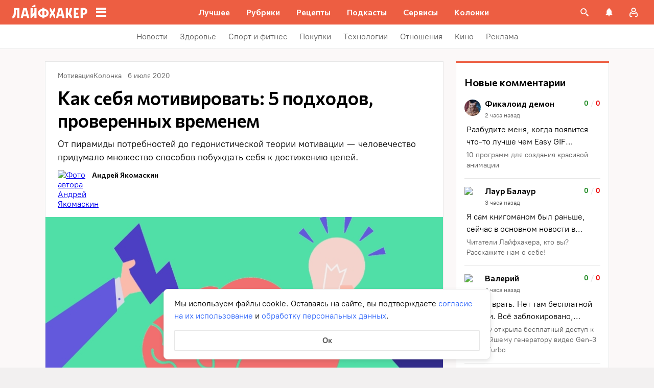

--- FILE ---
content_type: text/css
request_url: https://lifehacker.ru/_nuxt/PostCollectionContainer-VYAjOgIZ.css
body_size: 1063
content:
.article-card-square[data-v-6a7ba7d7]{border-radius:4px;box-sizing:border-box;display:flex;flex-direction:column;height:300px;justify-content:flex-end;overflow:hidden;padding:16px;position:relative;text-decoration:none;width:300px;z-index:0}.article-card-square__link[data-v-6a7ba7d7]{z-index:3}.article-card-square[data-v-6a7ba7d7]:before,.article-card-square__link[data-v-6a7ba7d7]{content:"";height:100%;left:0;position:absolute;top:0;width:100%}.article-card-square[data-v-6a7ba7d7]:before{background-image:linear-gradient(180deg,transparent,rgba(0,0,0,.07) 25.52%,rgba(0,0,0,.52) 62.5%,rgba(0,0,0,.9) 94.35%)}@media (hover:hover){.article-card-square[data-v-6a7ba7d7]:hover:before{border-radius:4px;box-shadow:inset 0 0 0 2px var(--main-color);content:"";height:100%;left:0;position:absolute;top:0;width:100%}.article-card-square:hover .cover[data-v-6a7ba7d7]{transform:scale(1.1)}.article-card-square:hover .title[data-v-6a7ba7d7]{text-decoration-color:#fff;text-decoration-line:underline;text-decoration-thickness:1px;z-index:3}}.cover[data-v-6a7ba7d7]{border-radius:4px;font-size:0;height:100%;left:0;position:absolute;top:0;transform:translateZ(0);transition:all .3s ease-in-out;width:100%;will-change:transform;z-index:-1}.cover[data-v-6a7ba7d7] img{-o-object-fit:cover;object-fit:cover}.title[data-v-6a7ba7d7]{display:-webkit-box;z-index:2;-webkit-box-orient:vertical;overflow:hidden;text-overflow:ellipsis;word-break:break-word;-webkit-line-clamp:5;color:#000;font-family:Commissioner,Commissioner Fallback,Trebuchet MS,sans-serif;font-size:22px;font-weight:600;line-height:30px;text-decoration:underline;text-decoration-color:transparent;text-decoration-thickness:2px;transition:text-decoration-color .3s ease-in-out;white-space:normal}@media (min-width:768px){.title[data-v-6a7ba7d7]{font-size:24px;line-height:32px}}.title[data-v-6a7ba7d7]{color:#fff}.strip-link[data-v-6a7ba7d7]{color:#fff;font-family:PT Root,PT Root Fallback,Arial,sans-serif;font-size:12px;font-weight:400;line-height:18px;margin-top:8px;opacity:.8;text-decoration:none;z-index:4}.admin-panel[data-v-6a7ba7d7]{display:flex;left:4px;position:absolute;top:4px;z-index:4}.post-collection__container[data-v-37042125]{min-height:1px}.post-collection__tiles[data-v-37042125]{display:flex;flex-wrap:wrap;width:100%}@media (min-width:768px){.post-collection__tiles[data-v-37042125]{display:block}}.before-after-comments-wrapp[data-v-37042125]{background-color:#fff;border:1px solid #e7e7e7;padding:16px}@media (min-width:768px){.before-after-comments-wrapp[data-v-37042125]{padding:24px}}.widget-between-posts .before-after-comments-wrapp[data-v-37042125]{border-left:none;border-right:none}.before-after-comments-wrapp__title[data-v-37042125]{color:#000;font-family:Commissioner,Commissioner Fallback,Trebuchet MS,sans-serif;font-size:26px;font-weight:600;line-height:34px;margin-bottom:16px}@media (min-width:768px){.before-after-comments-wrapp__title[data-v-37042125]{font-size:28px;line-height:36px}}.before-after-comments-wrapp__article-card[data-v-37042125]{height:240px;max-width:calc(50% - 4px);min-height:240px;width:calc(50% - 4px)}.before-after-comments-wrapp__article-card[data-v-37042125]:nth-child(2),.before-after-comments-wrapp__article-card[data-v-37042125]:nth-child(4){margin-left:8px}.before-after-comments-wrapp__article-card[data-v-37042125]:nth-child(3),.before-after-comments-wrapp__article-card[data-v-37042125]:nth-child(4){margin-top:8px}@media (min-width:768px){.before-after-comments-wrapp__article-card[data-v-37042125]{max-width:25%;width:25%}.before-after-comments-wrapp__article-card[data-v-37042125]:nth-child(3),.before-after-comments-wrapp__article-card[data-v-37042125]:nth-child(4){margin-top:0}.before-after-comments-wrapp__article-card[data-v-37042125]:not(:first-child){margin-left:12px}}.before-after-comments-wrapp__article-card[data-v-37042125] .article-card-square{height:inherit;padding:8px;width:auto}.before-after-comments-wrapp__article-card[data-v-37042125] .title{display:-webkit-box;font-family:PT Root,PT Root Fallback,Arial,sans-serif;font-size:12px;line-height:17px;-webkit-box-orient:vertical;overflow:hidden;text-overflow:ellipsis;word-break:break-word;-webkit-line-clamp:7}.before-after-comments-wrapp__article-card[data-v-37042125] .strip-link{font-size:10px;line-height:16px;margin-top:4px}.before-after-comments-wrapp__article-card-container[data-v-37042125]{display:flex;flex-wrap:wrap}@media (min-width:768px){.before-after-comments-wrapp__article-card-container[data-v-37042125]{flex-wrap:nowrap}}


--- FILE ---
content_type: text/css
request_url: https://lifehacker.ru/_nuxt/CharactersList-aUg8a-ld.css
body_size: 894
content:
.quote__content[data-v-e88bb015]>:not(:last-child){margin-bottom:16px}.quote-wrapper[data-v-e88bb015]{border:0 solid #ebebeb;margin:24px 0;position:relative}.quote-wrapper[data-v-e88bb015]>:last-child,.quote-wrapper[data-v-e88bb015]>:last-child>:last-child{margin-bottom:0}.quote-wrapper--wrapped[data-v-e88bb015]{border-width:1px 0;padding:24px 8px 32px}.quote-wrapper--wrapped[data-v-e88bb015]:after,.quote-wrapper--wrapped[data-v-e88bb015]:before{content:"";display:block;height:16px;left:50%;position:absolute;top:-7px;transform:translate(-50%)}.quote-wrapper--wrapped[data-v-e88bb015]:before{background-color:var(--main-color);-webkit-mask-image:url("data:image/svg+xml;charset=utf-8,%3Csvg xmlns='http://www.w3.org/2000/svg' width='24' height='17' fill='none' viewBox='0 0 24 17'%3E%3Cpath fill='%23ed5e42' d='M21.954 9.887c-.289-1.933-1.934-3.311-3.8-3.4.466-1.734 1.6-2.423 2.978-2.823.133-.044.11-.177.11-.177l-.222-1.378s-.022-.111-.2-.09c-4.756.534-7.978 4.157-7.378 8.557.556 3.045 2.934 4.223 5.134 3.912 2.2-.356 3.711-2.4 3.378-4.6m-15.18-3.4c.445-1.734 1.623-2.423 2.979-2.823.133-.044.11-.177.11-.177l-.2-1.378s-.021-.111-.2-.09c-4.778.534-7.956 4.157-7.4 8.557.578 3.045 2.978 4.223 5.156 3.912 2.2-.356 3.712-2.4 3.356-4.6a3.966 3.966 0 0 0-3.8-3.401'/%3E%3C/svg%3E");mask-image:url("data:image/svg+xml;charset=utf-8,%3Csvg xmlns='http://www.w3.org/2000/svg' width='24' height='17' fill='none' viewBox='0 0 24 17'%3E%3Cpath fill='%23ed5e42' d='M21.954 9.887c-.289-1.933-1.934-3.311-3.8-3.4.466-1.734 1.6-2.423 2.978-2.823.133-.044.11-.177.11-.177l-.222-1.378s-.022-.111-.2-.09c-4.756.534-7.978 4.157-7.378 8.557.556 3.045 2.934 4.223 5.134 3.912 2.2-.356 3.711-2.4 3.378-4.6m-15.18-3.4c.445-1.734 1.623-2.423 2.979-2.823.133-.044.11-.177.11-.177l-.2-1.378s-.021-.111-.2-.09c-4.778.534-7.956 4.157-7.4 8.557.578 3.045 2.978 4.223 5.156 3.912 2.2-.356 3.712-2.4 3.356-4.6a3.966 3.966 0 0 0-3.8-3.401'/%3E%3C/svg%3E");-webkit-mask-position:center;mask-position:center;-webkit-mask-repeat:no-repeat;mask-repeat:no-repeat;-webkit-mask-size:contain;mask-size:contain;width:24px;z-index:2}.quote-wrapper--wrapped[data-v-e88bb015]:after{background-color:#fff;width:40px;z-index:1}@media (min-width:768px){.quote-wrapper--wrapped[data-v-e88bb015]{padding:24px 16px 32px}}.quote__author[data-v-e88bb015]{color:#000}.quote__author-wrapper[data-v-e88bb015]{display:flex;flex-wrap:wrap;gap:8px;justify-content:center;margin-bottom:12px}@media (min-width:768px){.quote__author-wrapper[data-v-e88bb015]{flex-wrap:nowrap;gap:16px}}.quote__author-about[data-v-e88bb015]{align-self:center;width:100%}.quote__author-image[data-v-e88bb015]{border:1px solid #e7e7e7;border-radius:50%;height:88px;-o-object-fit:cover;object-fit:cover;width:88px}@media (min-width:768px){.quote__author-image[data-v-e88bb015]{margin-left:4px}}.quote__author-title[data-v-e88bb015]{font-family:Commissioner,Commissioner Fallback,Trebuchet MS,sans-serif;font-size:16px;font-weight:600;line-height:24px;margin-bottom:4px;text-align:center}@media (min-width:768px){.quote__author-title[data-v-e88bb015]{font-size:18px;line-height:26px;margin-top:8px;text-align:left}}.quote__author-description[data-v-e88bb015]{font-size:14px;line-height:20px}@media (min-width:768px){.quote__author-description[data-v-e88bb015]{font-size:16px;line-height:24px;text-align:unset}}


--- FILE ---
content_type: application/javascript
request_url: https://lifehacker.ru/_nuxt/v7.5-CXR-Tkzm.js
body_size: 73
content:
import"./v7.5-CV6R6r4b.js";try{let e=typeof window<"u"?window:typeof global<"u"?global:typeof globalThis<"u"?globalThis:typeof self<"u"?self:{},t=new e.Error().stack;t&&(e._sentryDebugIds=e._sentryDebugIds||{},e._sentryDebugIds[t]="a1a7f054-e89c-435d-b1fa-3d634e1e607b",e._sentryDebugIdIdentifier="sentry-dbid-a1a7f054-e89c-435d-b1fa-3d634e1e607b")}catch{}const s=["lh__speech-bquote","lh__characters-list","lh__characters-list-amp","lh__speech-bquote-amp"];export{s as C};
//# sourceMappingURL=v7.5-CXR-Tkzm.js.map


--- FILE ---
content_type: application/javascript
request_url: https://lifehacker.ru/_nuxt/v7.5-i8wZmg4F.js
body_size: 249
content:
import{b0 as n,a$ as a,aT as r,aO as d,bo as o}from"./v7.5-CV6R6r4b.js";try{let e=typeof window<"u"?window:typeof global<"u"?global:typeof globalThis<"u"?globalThis:typeof self<"u"?self:{},t=new e.Error().stack;t&&(e._sentryDebugIds=e._sentryDebugIds||{},e._sentryDebugIds[t]="a9a24c89-ad53-401d-8253-8b5fedbbefd9",e._sentryDebugIdIdentifier="sentry-dbid-a9a24c89-ad53-401d-8253-8b5fedbbefd9")}catch{}const l=n({name:"TheLinkUi",props:{to:{type:String,default:null},href:{type:String,default:null},name:{type:String,default:null},target:{type:String,default:null}}},"$6YznpVQf9f"),f=["href","title","aria-label","target"];function i(e,t,s,u,p,b){return d(),r("a",{href:e.href??e.to,title:e.name?e.name:void 0,"aria-label":e.name?e.name:void 0,target:e.target?e.target:void 0},[o(e.$slots,"default")],8,f)}const y=a(l,[["render",i]]);export{y as T};
//# sourceMappingURL=v7.5-i8wZmg4F.js.map


--- FILE ---
content_type: application/javascript
request_url: https://lifehacker.ru/_nuxt/v7.5-CyooLdHA.js
body_size: 787
content:
import{T as _}from"./v7.5-CjodAyuS.js";import{C as h}from"./v7.5-CXR-Tkzm.js";import{b0 as m,a$ as f,bz as b,aT as a,aO as t,aW as n,aU as l,b3 as i,b4 as d,aN as u,aV as y}from"./v7.5-CV6R6r4b.js";import"./v7.5-Cobq8hrA.js";try{let e=typeof window<"u"?window:typeof global<"u"?global:typeof globalThis<"u"?globalThis:typeof self<"u"?self:{},s=new e.Error().stack;s&&(e._sentryDebugIds=e._sentryDebugIds||{},e._sentryDebugIds[s]="99634415-a4b5-4acd-bf85-ceb11e4960f2",e._sentryDebugIdIdentifier="sentry-dbid-99634415-a4b5-4acd-bf85-ceb11e4960f2")}catch{}const C=m({name:"CharactersList",components:{TheContent:_},props:{elem:{type:Object,required:!0}},computed:{character(){return this.elem.attributes},wrapperClass(){return{"quote-wrapper--wrapped":!!h.includes(this.elem.type)}},titleForAnalytics(){var e,s;return(s=(e=this.character)==null?void 0:e.title)==null?void 0:s.reduce((p,o)=>p+(o.type==="a"?o.children[0].text:o.text),"")}}},"$54MxJc1mjl"),g={class:"character-list"},k={class:"quote__author-wrapper"},w=["src"],q={class:"quote__author-about"},T={ref:"title",class:"quote__author-title"},v={key:0,ref:"details",class:"quote__author-description"},I={key:0,class:"quote__content"};function $(e,s,p,o,D,E){const c=b("TheContent");return t(),a("div",g,[n("div",{class:y(["quote-wrapper",e.wrapperClass])},[n("div",k,[e.character.image_url?(t(),a("img",{key:0,src:e.character.image_url,class:"quote__author-image"},null,8,w)):l("",!0),n("div",q,[n("div",T,[(t(!0),a(i,null,d(e.character.title,r=>(t(),u(c,{key:r.id,elem:r},null,8,["elem"]))),128))],512),e.character.details?(t(),a("div",v,[(t(!0),a(i,null,d(e.character.details,r=>(t(),u(c,{key:r.id,elem:r},null,8,["elem"]))),128))],512)):l("",!0)])]),e.character.text?(t(),a("blockquote",I,[(t(!0),a(i,null,d(e.character.text,r=>(t(),u(c,{key:r.id,elem:r},null,8,["elem"]))),128))])):l("",!0)],2)])}const P=f(C,[["render",$],["__scopeId","data-v-e88bb015"]]);export{P as default};
//# sourceMappingURL=v7.5-CyooLdHA.js.map
